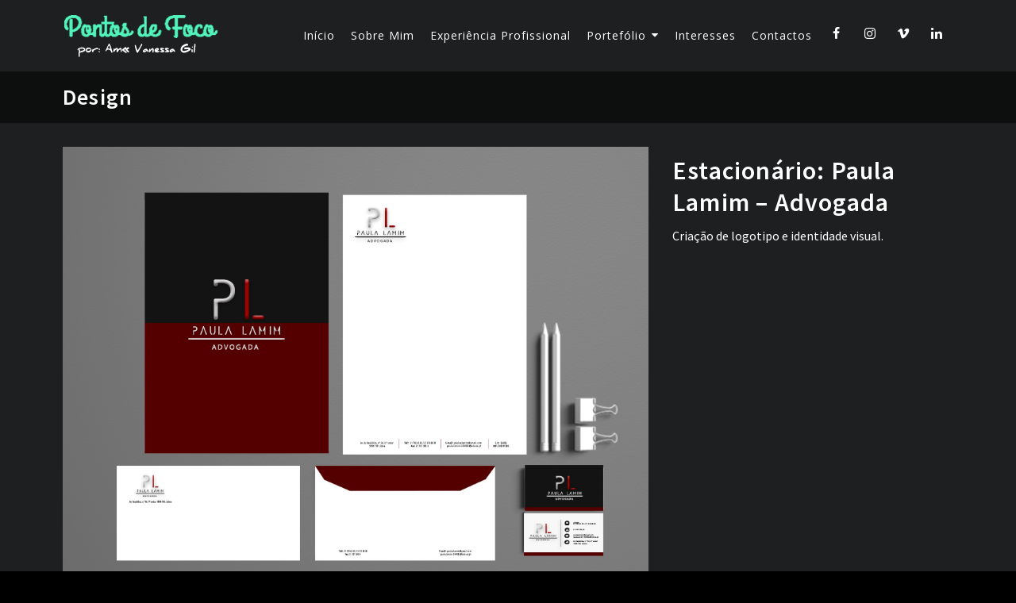

--- FILE ---
content_type: text/html; charset=UTF-8
request_url: https://www.pontosdefoco.pt/portfolio/estacionario-paula-lamim-advogada/
body_size: 12403
content:
<!DOCTYPE html>
<html class="no-js" lang="pt-PT" itemtype="https://schema.org/Blog" itemscope>
<head>
	<meta charset="UTF-8">
	<link rel="profile" href="https://gmpg.org/xfn/11">
	<meta name="viewport" content="width=device-width, initial-scale=1.0">
	<meta http-equiv="X-UA-Compatible" content="IE=edge">
	<script>(function(html){html.className = html.className.replace(/\bno-js\b/,'js')})(document.documentElement);</script>
<title>Estacionário: Paula Lamim – Advogada &#8211; Ponto de Foco</title>
<meta name='robots' content='max-image-preview:large' />
<link rel='dns-prefetch' href='//fonts.googleapis.com' />
<link rel="alternate" type="application/rss+xml" title="Ponto de Foco &raquo; Feed" href="https://www.pontosdefoco.pt/feed/" />
<link rel="alternate" type="application/rss+xml" title="Ponto de Foco &raquo; Feed de comentários" href="https://www.pontosdefoco.pt/comments/feed/" />
<link rel="alternate" type="application/rss+xml" title="Feed de comentários de Ponto de Foco &raquo; Estacionário: Paula Lamim – Advogada" href="https://www.pontosdefoco.pt/portfolio/estacionario-paula-lamim-advogada/feed/" />
<link rel="alternate" title="oEmbed (JSON)" type="application/json+oembed" href="https://www.pontosdefoco.pt/wp-json/oembed/1.0/embed?url=https%3A%2F%2Fwww.pontosdefoco.pt%2Fportfolio%2Festacionario-paula-lamim-advogada%2F" />
<link rel="alternate" title="oEmbed (XML)" type="text/xml+oembed" href="https://www.pontosdefoco.pt/wp-json/oembed/1.0/embed?url=https%3A%2F%2Fwww.pontosdefoco.pt%2Fportfolio%2Festacionario-paula-lamim-advogada%2F&#038;format=xml" />
<style id='wp-img-auto-sizes-contain-inline-css' type='text/css'>
img:is([sizes=auto i],[sizes^="auto," i]){contain-intrinsic-size:3000px 1500px}
/*# sourceURL=wp-img-auto-sizes-contain-inline-css */
</style>
<style id='wp-emoji-styles-inline-css' type='text/css'>

	img.wp-smiley, img.emoji {
		display: inline !important;
		border: none !important;
		box-shadow: none !important;
		height: 1em !important;
		width: 1em !important;
		margin: 0 0.07em !important;
		vertical-align: -0.1em !important;
		background: none !important;
		padding: 0 !important;
	}
/*# sourceURL=wp-emoji-styles-inline-css */
</style>
<style id='wp-block-library-inline-css' type='text/css'>
:root{--wp-block-synced-color:#7a00df;--wp-block-synced-color--rgb:122,0,223;--wp-bound-block-color:var(--wp-block-synced-color);--wp-editor-canvas-background:#ddd;--wp-admin-theme-color:#007cba;--wp-admin-theme-color--rgb:0,124,186;--wp-admin-theme-color-darker-10:#006ba1;--wp-admin-theme-color-darker-10--rgb:0,107,160.5;--wp-admin-theme-color-darker-20:#005a87;--wp-admin-theme-color-darker-20--rgb:0,90,135;--wp-admin-border-width-focus:2px}@media (min-resolution:192dpi){:root{--wp-admin-border-width-focus:1.5px}}.wp-element-button{cursor:pointer}:root .has-very-light-gray-background-color{background-color:#eee}:root .has-very-dark-gray-background-color{background-color:#313131}:root .has-very-light-gray-color{color:#eee}:root .has-very-dark-gray-color{color:#313131}:root .has-vivid-green-cyan-to-vivid-cyan-blue-gradient-background{background:linear-gradient(135deg,#00d084,#0693e3)}:root .has-purple-crush-gradient-background{background:linear-gradient(135deg,#34e2e4,#4721fb 50%,#ab1dfe)}:root .has-hazy-dawn-gradient-background{background:linear-gradient(135deg,#faaca8,#dad0ec)}:root .has-subdued-olive-gradient-background{background:linear-gradient(135deg,#fafae1,#67a671)}:root .has-atomic-cream-gradient-background{background:linear-gradient(135deg,#fdd79a,#004a59)}:root .has-nightshade-gradient-background{background:linear-gradient(135deg,#330968,#31cdcf)}:root .has-midnight-gradient-background{background:linear-gradient(135deg,#020381,#2874fc)}:root{--wp--preset--font-size--normal:16px;--wp--preset--font-size--huge:42px}.has-regular-font-size{font-size:1em}.has-larger-font-size{font-size:2.625em}.has-normal-font-size{font-size:var(--wp--preset--font-size--normal)}.has-huge-font-size{font-size:var(--wp--preset--font-size--huge)}.has-text-align-center{text-align:center}.has-text-align-left{text-align:left}.has-text-align-right{text-align:right}.has-fit-text{white-space:nowrap!important}#end-resizable-editor-section{display:none}.aligncenter{clear:both}.items-justified-left{justify-content:flex-start}.items-justified-center{justify-content:center}.items-justified-right{justify-content:flex-end}.items-justified-space-between{justify-content:space-between}.screen-reader-text{border:0;clip-path:inset(50%);height:1px;margin:-1px;overflow:hidden;padding:0;position:absolute;width:1px;word-wrap:normal!important}.screen-reader-text:focus{background-color:#ddd;clip-path:none;color:#444;display:block;font-size:1em;height:auto;left:5px;line-height:normal;padding:15px 23px 14px;text-decoration:none;top:5px;width:auto;z-index:100000}html :where(.has-border-color){border-style:solid}html :where([style*=border-top-color]){border-top-style:solid}html :where([style*=border-right-color]){border-right-style:solid}html :where([style*=border-bottom-color]){border-bottom-style:solid}html :where([style*=border-left-color]){border-left-style:solid}html :where([style*=border-width]){border-style:solid}html :where([style*=border-top-width]){border-top-style:solid}html :where([style*=border-right-width]){border-right-style:solid}html :where([style*=border-bottom-width]){border-bottom-style:solid}html :where([style*=border-left-width]){border-left-style:solid}html :where(img[class*=wp-image-]){height:auto;max-width:100%}:where(figure){margin:0 0 1em}html :where(.is-position-sticky){--wp-admin--admin-bar--position-offset:var(--wp-admin--admin-bar--height,0px)}@media screen and (max-width:600px){html :where(.is-position-sticky){--wp-admin--admin-bar--position-offset:0px}}

/*# sourceURL=wp-block-library-inline-css */
</style><style id='global-styles-inline-css' type='text/css'>
:root{--wp--preset--aspect-ratio--square: 1;--wp--preset--aspect-ratio--4-3: 4/3;--wp--preset--aspect-ratio--3-4: 3/4;--wp--preset--aspect-ratio--3-2: 3/2;--wp--preset--aspect-ratio--2-3: 2/3;--wp--preset--aspect-ratio--16-9: 16/9;--wp--preset--aspect-ratio--9-16: 9/16;--wp--preset--color--black: #000;--wp--preset--color--cyan-bluish-gray: #abb8c3;--wp--preset--color--white: #fff;--wp--preset--color--pale-pink: #f78da7;--wp--preset--color--vivid-red: #cf2e2e;--wp--preset--color--luminous-vivid-orange: #ff6900;--wp--preset--color--luminous-vivid-amber: #fcb900;--wp--preset--color--light-green-cyan: #7bdcb5;--wp--preset--color--vivid-green-cyan: #00d084;--wp--preset--color--pale-cyan-blue: #8ed1fc;--wp--preset--color--vivid-cyan-blue: #0693e3;--wp--preset--color--vivid-purple: #9b51e0;--wp--preset--color--ascend-primary: #51f5bb;--wp--preset--color--ascend-primary-light: #65ffcf;--wp--preset--color--very-light-gray: #eee;--wp--preset--color--very-dark-gray: #444;--wp--preset--gradient--vivid-cyan-blue-to-vivid-purple: linear-gradient(135deg,rgb(6,147,227) 0%,rgb(155,81,224) 100%);--wp--preset--gradient--light-green-cyan-to-vivid-green-cyan: linear-gradient(135deg,rgb(122,220,180) 0%,rgb(0,208,130) 100%);--wp--preset--gradient--luminous-vivid-amber-to-luminous-vivid-orange: linear-gradient(135deg,rgb(252,185,0) 0%,rgb(255,105,0) 100%);--wp--preset--gradient--luminous-vivid-orange-to-vivid-red: linear-gradient(135deg,rgb(255,105,0) 0%,rgb(207,46,46) 100%);--wp--preset--gradient--very-light-gray-to-cyan-bluish-gray: linear-gradient(135deg,rgb(238,238,238) 0%,rgb(169,184,195) 100%);--wp--preset--gradient--cool-to-warm-spectrum: linear-gradient(135deg,rgb(74,234,220) 0%,rgb(151,120,209) 20%,rgb(207,42,186) 40%,rgb(238,44,130) 60%,rgb(251,105,98) 80%,rgb(254,248,76) 100%);--wp--preset--gradient--blush-light-purple: linear-gradient(135deg,rgb(255,206,236) 0%,rgb(152,150,240) 100%);--wp--preset--gradient--blush-bordeaux: linear-gradient(135deg,rgb(254,205,165) 0%,rgb(254,45,45) 50%,rgb(107,0,62) 100%);--wp--preset--gradient--luminous-dusk: linear-gradient(135deg,rgb(255,203,112) 0%,rgb(199,81,192) 50%,rgb(65,88,208) 100%);--wp--preset--gradient--pale-ocean: linear-gradient(135deg,rgb(255,245,203) 0%,rgb(182,227,212) 50%,rgb(51,167,181) 100%);--wp--preset--gradient--electric-grass: linear-gradient(135deg,rgb(202,248,128) 0%,rgb(113,206,126) 100%);--wp--preset--gradient--midnight: linear-gradient(135deg,rgb(2,3,129) 0%,rgb(40,116,252) 100%);--wp--preset--font-size--small: 13px;--wp--preset--font-size--medium: 20px;--wp--preset--font-size--large: 36px;--wp--preset--font-size--x-large: 42px;--wp--preset--spacing--20: 0.44rem;--wp--preset--spacing--30: 0.67rem;--wp--preset--spacing--40: 1rem;--wp--preset--spacing--50: 1.5rem;--wp--preset--spacing--60: 2.25rem;--wp--preset--spacing--70: 3.38rem;--wp--preset--spacing--80: 5.06rem;--wp--preset--shadow--natural: 6px 6px 9px rgba(0, 0, 0, 0.2);--wp--preset--shadow--deep: 12px 12px 50px rgba(0, 0, 0, 0.4);--wp--preset--shadow--sharp: 6px 6px 0px rgba(0, 0, 0, 0.2);--wp--preset--shadow--outlined: 6px 6px 0px -3px rgb(255, 255, 255), 6px 6px rgb(0, 0, 0);--wp--preset--shadow--crisp: 6px 6px 0px rgb(0, 0, 0);}:where(.is-layout-flex){gap: 0.5em;}:where(.is-layout-grid){gap: 0.5em;}body .is-layout-flex{display: flex;}.is-layout-flex{flex-wrap: wrap;align-items: center;}.is-layout-flex > :is(*, div){margin: 0;}body .is-layout-grid{display: grid;}.is-layout-grid > :is(*, div){margin: 0;}:where(.wp-block-columns.is-layout-flex){gap: 2em;}:where(.wp-block-columns.is-layout-grid){gap: 2em;}:where(.wp-block-post-template.is-layout-flex){gap: 1.25em;}:where(.wp-block-post-template.is-layout-grid){gap: 1.25em;}.has-black-color{color: var(--wp--preset--color--black) !important;}.has-cyan-bluish-gray-color{color: var(--wp--preset--color--cyan-bluish-gray) !important;}.has-white-color{color: var(--wp--preset--color--white) !important;}.has-pale-pink-color{color: var(--wp--preset--color--pale-pink) !important;}.has-vivid-red-color{color: var(--wp--preset--color--vivid-red) !important;}.has-luminous-vivid-orange-color{color: var(--wp--preset--color--luminous-vivid-orange) !important;}.has-luminous-vivid-amber-color{color: var(--wp--preset--color--luminous-vivid-amber) !important;}.has-light-green-cyan-color{color: var(--wp--preset--color--light-green-cyan) !important;}.has-vivid-green-cyan-color{color: var(--wp--preset--color--vivid-green-cyan) !important;}.has-pale-cyan-blue-color{color: var(--wp--preset--color--pale-cyan-blue) !important;}.has-vivid-cyan-blue-color{color: var(--wp--preset--color--vivid-cyan-blue) !important;}.has-vivid-purple-color{color: var(--wp--preset--color--vivid-purple) !important;}.has-black-background-color{background-color: var(--wp--preset--color--black) !important;}.has-cyan-bluish-gray-background-color{background-color: var(--wp--preset--color--cyan-bluish-gray) !important;}.has-white-background-color{background-color: var(--wp--preset--color--white) !important;}.has-pale-pink-background-color{background-color: var(--wp--preset--color--pale-pink) !important;}.has-vivid-red-background-color{background-color: var(--wp--preset--color--vivid-red) !important;}.has-luminous-vivid-orange-background-color{background-color: var(--wp--preset--color--luminous-vivid-orange) !important;}.has-luminous-vivid-amber-background-color{background-color: var(--wp--preset--color--luminous-vivid-amber) !important;}.has-light-green-cyan-background-color{background-color: var(--wp--preset--color--light-green-cyan) !important;}.has-vivid-green-cyan-background-color{background-color: var(--wp--preset--color--vivid-green-cyan) !important;}.has-pale-cyan-blue-background-color{background-color: var(--wp--preset--color--pale-cyan-blue) !important;}.has-vivid-cyan-blue-background-color{background-color: var(--wp--preset--color--vivid-cyan-blue) !important;}.has-vivid-purple-background-color{background-color: var(--wp--preset--color--vivid-purple) !important;}.has-black-border-color{border-color: var(--wp--preset--color--black) !important;}.has-cyan-bluish-gray-border-color{border-color: var(--wp--preset--color--cyan-bluish-gray) !important;}.has-white-border-color{border-color: var(--wp--preset--color--white) !important;}.has-pale-pink-border-color{border-color: var(--wp--preset--color--pale-pink) !important;}.has-vivid-red-border-color{border-color: var(--wp--preset--color--vivid-red) !important;}.has-luminous-vivid-orange-border-color{border-color: var(--wp--preset--color--luminous-vivid-orange) !important;}.has-luminous-vivid-amber-border-color{border-color: var(--wp--preset--color--luminous-vivid-amber) !important;}.has-light-green-cyan-border-color{border-color: var(--wp--preset--color--light-green-cyan) !important;}.has-vivid-green-cyan-border-color{border-color: var(--wp--preset--color--vivid-green-cyan) !important;}.has-pale-cyan-blue-border-color{border-color: var(--wp--preset--color--pale-cyan-blue) !important;}.has-vivid-cyan-blue-border-color{border-color: var(--wp--preset--color--vivid-cyan-blue) !important;}.has-vivid-purple-border-color{border-color: var(--wp--preset--color--vivid-purple) !important;}.has-vivid-cyan-blue-to-vivid-purple-gradient-background{background: var(--wp--preset--gradient--vivid-cyan-blue-to-vivid-purple) !important;}.has-light-green-cyan-to-vivid-green-cyan-gradient-background{background: var(--wp--preset--gradient--light-green-cyan-to-vivid-green-cyan) !important;}.has-luminous-vivid-amber-to-luminous-vivid-orange-gradient-background{background: var(--wp--preset--gradient--luminous-vivid-amber-to-luminous-vivid-orange) !important;}.has-luminous-vivid-orange-to-vivid-red-gradient-background{background: var(--wp--preset--gradient--luminous-vivid-orange-to-vivid-red) !important;}.has-very-light-gray-to-cyan-bluish-gray-gradient-background{background: var(--wp--preset--gradient--very-light-gray-to-cyan-bluish-gray) !important;}.has-cool-to-warm-spectrum-gradient-background{background: var(--wp--preset--gradient--cool-to-warm-spectrum) !important;}.has-blush-light-purple-gradient-background{background: var(--wp--preset--gradient--blush-light-purple) !important;}.has-blush-bordeaux-gradient-background{background: var(--wp--preset--gradient--blush-bordeaux) !important;}.has-luminous-dusk-gradient-background{background: var(--wp--preset--gradient--luminous-dusk) !important;}.has-pale-ocean-gradient-background{background: var(--wp--preset--gradient--pale-ocean) !important;}.has-electric-grass-gradient-background{background: var(--wp--preset--gradient--electric-grass) !important;}.has-midnight-gradient-background{background: var(--wp--preset--gradient--midnight) !important;}.has-small-font-size{font-size: var(--wp--preset--font-size--small) !important;}.has-medium-font-size{font-size: var(--wp--preset--font-size--medium) !important;}.has-large-font-size{font-size: var(--wp--preset--font-size--large) !important;}.has-x-large-font-size{font-size: var(--wp--preset--font-size--x-large) !important;}
/*# sourceURL=global-styles-inline-css */
</style>

<style id='classic-theme-styles-inline-css' type='text/css'>
/*! This file is auto-generated */
.wp-block-button__link{color:#fff;background-color:#32373c;border-radius:9999px;box-shadow:none;text-decoration:none;padding:calc(.667em + 2px) calc(1.333em + 2px);font-size:1.125em}.wp-block-file__button{background:#32373c;color:#fff;text-decoration:none}
/*# sourceURL=/wp-includes/css/classic-themes.min.css */
</style>
<link rel='stylesheet' id='ascend_main-css' href='https://www.pontosdefoco.pt/wp-content/themes/ascend/assets/css/ascend.css?ver=1.4.17' type='text/css' media='all' />
<link rel='stylesheet' id='redux-google-fonts-ascend-css' href='https://fonts.googleapis.com/css?family=Source+Sans+Pro%3A200%2C300%2C400%2C600%2C700%2C900%2C200italic%2C300italic%2C400italic%2C600italic%2C700italic%2C900italic%7COpen+Sans%3A400&#038;subset=latin&#038;ver=6.9' type='text/css' media='all' />
<script type="text/javascript" src="https://www.pontosdefoco.pt/wp-includes/js/jquery/jquery.min.js?ver=3.7.1" id="jquery-core-js"></script>
<script type="text/javascript" src="https://www.pontosdefoco.pt/wp-includes/js/jquery/jquery-migrate.min.js?ver=3.4.1" id="jquery-migrate-js"></script>
<link rel="https://api.w.org/" href="https://www.pontosdefoco.pt/wp-json/" /><link rel="alternate" title="JSON" type="application/json" href="https://www.pontosdefoco.pt/wp-json/wp/v2/portfolio/355" /><link rel="EditURI" type="application/rsd+xml" title="RSD" href="https://www.pontosdefoco.pt/xmlrpc.php?rsd" />
<meta name="generator" content="WordPress 6.9" />
<link rel="canonical" href="https://www.pontosdefoco.pt/portfolio/estacionario-paula-lamim-advogada/" />
<link rel='shortlink' href='https://www.pontosdefoco.pt/?p=355' />
<script type="text/javascript">var light_error = "Não foi possível carregar a imagem.", light_of = "%curr% de %total%";</script><style type="text/css" id="kt-custom-css">a, .primary-color, .postlist article .entry-content a.more-link:hover,.widget_price_filter .price_slider_amount .button, .product .product_meta a:hover, .star-rating, .above-footer-widgets a:not(.button):hover, .sidebar a:not(.button):hover, .footerclass a:hover, .posttags a:hover, .tagcloud a:hover, .kt_bc_nomargin #kadbreadcrumbs a:hover, #kadbreadcrumbs a:hover, .wp-pagenavi a:hover, .woocommerce-pagination ul.page-numbers li a:hover, .woocommerce-pagination ul.page-numbers li span:hover, .has-ascend-primary-color {color:#51f5bb;} .comment-content a:not(.button):hover, .entry-content p a:not(.button):not(.select2-choice):not([data-rel="lightbox"]):hover, .kt_product_toggle_outer .toggle_grid:hover, .kt_product_toggle_outer .toggle_list:hover, .kt_product_toggle_outer .toggle_grid.toggle_active, .kt_product_toggle_outer .toggle_list.toggle_active, .product .product_meta a, .product .woocommerce-tabs .wc-tabs > li.active > a, .product .woocommerce-tabs .wc-tabs > li.active > a:hover, .product .woocommerce-tabs .wc-tabs > li.active > a:focus, #payment ul.wc_payment_methods li.wc_payment_method input[type=radio]:first-child:checked+label, .kt-woo-account-nav .woocommerce-MyAccount-navigation ul li.is-active a, a.added_to_cart, .widget_pages ul li.kt-drop-toggle > .kt-toggle-sub, .widget_categories ul li.kt-drop-toggle > .kt-toggle-sub, .widget_product_categories ul li.kt-drop-toggle > .kt-toggle-sub, .widget_recent_entries ul li a:hover ~ .kt-toggle-sub, .widget_recent_comments ul li a:hover ~ .kt-toggle-sub, .widget_archive ul li a:hover ~ .kt-toggle-sub, .widget_pages ul li a:hover ~ .kt-toggle-sub, .widget_categories ul li a:hover ~ .kt-toggle-sub, .widget_meta ul li a:hover ~ .kt-toggle-sub, .widget_product_categories ul li a:hover ~ .kt-toggle-sub,.kt-tabs.kt-tabs-style2 > li > a:hover, .kt-tabs > li.active > a, .kt-tabs > li.active > a:hover, .kt-tabs > li.active > a:focus, .kt_bc_nomargin #kadbreadcrumbs a:hover, #kadbreadcrumbs a:hover, .footerclass .menu li a:hover, .widget_recent_entries ul li a:hover, .posttags a:hover, .tagcloud a:hover,.widget_recent_comments ul li a:hover, .widget_archive ul li a:hover, .widget_pages ul li a:hover, .widget_categories ul li a:hover, .widget_meta ul li a:hover, .widget_product_categories ul li a:hover, .box-icon-item .icon-container .icon-left-highlight,.box-icon-item .icon-container .icon-right-highlight, .widget_pages ul li.current-cat > a, .widget_categories ul li.current-cat > a, .widget_product_categories ul li.current-cat > a, #payment ul.wc_payment_methods li.wc_payment_method input[type=radio]:first-child:checked + label:before, .wp-pagenavi .current, .wp-pagenavi a:hover, .kt-mobile-header-toggle .header-underscore-icon [class*=kt-icon-], .woocommerce-pagination ul.page-numbers li a.current, .woocommerce-pagination ul.page-numbers li span.current, .woocommerce-pagination ul.page-numbers li a:hover, .woocommerce-pagination ul.page-numbers li span:hover, .widget_layered_nav ul li.chosen a, .widget_layered_nav_filters ul li a, .widget_rating_filter ul li.chosen a, .variations .kad_radio_variations label.selectedValue, .variations .kad_radio_variations label:hover{border-color:#51f5bb;} .kt-header-extras span.kt-cart-total, .btn, .button, .submit, button, input[type="submit"], .portfolio-loop-image-container .portfolio-hover-item .portfolio-overlay-color, .kt_product_toggle_outer .toggle_grid.toggle_active, .kt_product_toggle_outer .toggle_list.toggle_active, .product .woocommerce-tabs .wc-tabs > li.active > a, .product .woocommerce-tabs .wc-tabs > li.active > a:hover, .product .woocommerce-tabs .wc-tabs > li.active > a:focus, .product .woocommerce-tabs .wc-tabs:before, .woocommerce-error, .woocommerce-info, .woocommerce-message, .woocommerce-noreviews, p.no-comments, .widget_pages ul li ul li.current-cat > a:before, .widget_categories ul li ul li.current-cat > a:before, .widget_product_categories ul li ul li.current-cat > a:before, .widget_pages ul li ul li a:hover:before, .widget_categories ul li ul li a:hover:before, .widget_product_categories ul li ul li a:hover:before, .kadence_recent_posts a.posts_widget_readmore:hover:before, .kt-accordion > .panel h5:after, .kt-tabs:before, .image_menu_overlay, .kadence_social_widget a:hover, .kt-tabs > li.active > a, .kt-tabs > li.active > a:hover, .kt-tabs > li.active > a:focus, .widget_pages ul li.current-cat > .count, .widget_categories ul li.current-cat > .count, .widget_product_categories ul li.current-cat > .count, .widget_recent_entries ul li a:hover ~ .count, .widget_recent_comments ul li a:hover ~ .count, .widget_archive ul li a:hover ~ .count, .widget_pages ul li a:hover ~ .count, .widget_categories ul li a:hover ~ .count, .widget_meta ul li a:hover ~ .count, .widget_product_categories ul li a:hover ~ .count, #payment ul.wc_payment_methods li.wc_payment_method input[type=radio]:first-child:checked + label:before, .select2-results .select2-highlighted, .wp-pagenavi .current, .kt-header-extras span.kt-cart-total, .kt-mobile-header-toggle span.kt-cart-total, .woocommerce-pagination ul.page-numbers li a.current, .woocommerce-pagination ul.page-numbers li span.current,.widget_price_filter .ui-slider .ui-slider-handle, .widget_layered_nav ul li.chosen span.count, .widget_layered_nav_filters ul li span.count, .variations .kad_radio_variations label.selectedValue, .box-icon-item .menu-icon-read-more .read-more-highlight, p.demo_store, .has-ascend-primary-background-color {background:#51f5bb;}@media (max-width: 767px){.filter-set li a.selected {background:#51f5bb;}} .has-ascend-primary-light-color {color:#65ffcf} .has-ascend-primary-light-background-color{ background-color: #65ffcf}.kad-header-height {height:90px;}.kad-topbar-height {min-height:36px;}.kad-mobile-header-height {height:68px;}.headerclass, .mobile-headerclass, .kad-fixed-vertical-background-area{background: rgba(29, 31, 33, 1);}.titleclass .entry-title{font-size:28px;}@media (max-width: 768px) {.titleclass .entry-title{font-size:20px;}}.titleclass .subtitle{font-size:40px;}@media (max-width: 768px) {.titleclass .subtitle{font-size:20px;}}.titleclass .page-header  {height:65px;}@media (max-width: 768px) {.titleclass .page-header {height:40px;}}.product_item .product_archive_title {min-height:20px;}.second-navclass .sf-menu>li:after {background:#fff;}.pop-modal-body .kt-woo-account-nav .kad-customer-name h5, .pop-modal-body .kt-woo-account-nav a, .pop-modal-body ul.product_list_widget li a:not(.remove), .pop-modal-body ul.product_list_widget {color:#fff;} .kt-mobile-menu form.search-form input[type="search"]::-webkit-input-placeholder {color:#fff;}.kt-mobile-menu form.search-form input[type="search"]:-ms-input-placeholder {color:#fff;}.kt-mobile-menu form.search-form input[type="search"]::-moz-placeholder {color:#fff;}.kt-header-extras .kadence_social_widget a, .mobile-header-container .kt-mobile-header-toggle button {color:#ffffff;} button.mobile-navigation-toggle .kt-mnt span {background:#ffffff;} .kt-header-extras .kadence_social_widget a:hover{color:#fff;}.page-header {text-align:left;}.kt-header-extras #kad-head-cart-popup ul a:not(.remove), .kt-header-extras #kad-head-cart-popup .woocommerce-mini-cart__empty-message, .kt-header-extras #kad-head-cart-popup ul .quantity, .kt-header-extras #kad-head-cart-popup ul li.empty, .kad-header-menu-inner .kt-header-extras .kt-woo-account-nav h5, .kad-relative-vertical-content .kt-header-extras .kt-woo-account-nav h5 {color:#ffffff;}.kt-header-extras .kadence_social_widget a {border-color: rgba(255,255,255,.2);}.sf-menu.sf-menu-normal>li.kt-lgmenu>ul>li>a:before, .sf-menu.sf-vertical>li.kt-lgmenu>ul>li>a:before {background: rgba(255,255,255,.1);}body.trans-header div:not(.is-sticky) > .headerclass-outer div:not(.is-sticky) > .kad-header-topbar-primary-outer div:not(.is-sticky) > .headerclass .ascend-trans-logo {display: block;}body.trans-header div:not(.is-sticky) > .headerclass-outer div:not(.is-sticky) > .kad-header-topbar-primary-outer div:not(.is-sticky) > .headerclass .ascend-logo,body.trans-header div:not(.is-sticky) > .headerclass-outer div:not(.is-sticky) > .kad-header-topbar-primary-outer div:not(.is-sticky) > .headerclass .ascend-mobile-logo{display: none;}.titleclass .subtitle {text-transform:uppercase;}.kt-post-author {display:none;}.home-product-carousel.home-margin.home-padding {
    padding-top: 60px;
}

body.siteorigin-panels:not(.single-product):not(.woocommerce-checkout):not(.single-post):not(.home) #content {
    padding-top: 30px;
    padding-bottom: 30px;
}

body.trans-header #kad-header-menu, body.trans-header #kad-mobile-banner {
    background-color: #0b0c0c59;
}

.comment-content a:not(.button), .entry-content p a:not(.button):not(.select2-choice):not([data-rel=lightbox]) {
    border-bottom: 0px solid #eee;
}

.kt-slickslider .slick-next, .kt-slickslider .slick-prev, .kt-slickslider-thumbs .slick-next, .kt-slickslider-thumbs .slick-prev {
    background: rgb(0 0 0 / 0%);
}

.blockquote, blockquote {
    border-left: 3px solid #aaa;
    font-size: 20px;
    line-height: 22px;
    padding: 10px 0 10px 15px;
    font-style: italic;
}

button.mobile-navigation-toggle .kt-mnt span {
    background: #c1c1c1;
    height: 3px;
}

.home #content {
    padding-top: 10px;
    padding-bottom: 0px;
    margin-bottom: -10px;
}

.home-portfolio-carousel, .home_blog {
  margin: 0 -0.4% 0 -0.5%;
}

.kt-header-extras .kadence_social_widget a {
    border: none;
}

.sf-menu>li>a {
    text-transform: none;
}

.wp-pagenavi a, .wp-pagenavi span {
    padding: 4px 10px;
    font-size: 14px;
    margin: 2px;
    border: solid 1px #4c4c4c;
}

.kt-icon-chevron-right:before,  .kt-icon-chevron-left:before{
    font-size: 14px;
}

.page .kadence_social_widget a {
     border: none;
color: #c7c7c7;
}

.footerclass .kadence_social_widget a {
    border: none;
}

.footerclass .menu li a {
    padding: 5px 0px 0;
    text-transform: none;
    line-height: 14px;
    border-bottom: 0px solid rgba(255,255,255,.3);
}

.footerbase p {
    display: none;
}

.footercredits {
    padding-top: 0px;
    padding-bottom: 0px;
}

.footerclass .kadence_social_widget {
    margin-left: -10px;
}

.portfolio-loop-image-container .portfolio-hover-item .portfolio-overlay-border {
    display: none;
}

.above-footer-widgets .widget-title:before, .footer-widget-title:before, .kt-title:before, .sidebar .widget-title:before {
    height: 0px;
}

.image_menu_item_link .image_menu_message {
    border: 0px solid rgba(255,255,255,.8);
}

.image_menu_item_link .image_menu_message h4 {
    text-transform: none;
    font-size: 20px;
    font-weight: 700;
    margin-bottom: 20px;
    line-height: 1;
}

.portfolio-loop-image-container .portfolio-hover-item .portfolio-hover-item-inner .portfolio-loop-title {
    text-transform: none;
}

.image_menu_item_link .image_menu-bg-item, .image_menu_item_link img {
    opacity: 0.5;
}

.above-footer-widgets a:not(.button), .sidebar a:not(.button) {
    color: #efefef;
}

.rowtight [class*=" col-"], .rowtight [class^=col-] {
    padding-right: 3px;
    padding-left: 3px;
}

.portfolio_item {
    margin-bottom: 6px;
}

.wp-pagenavi .page-numbers {
   background-color: #1c1c1c;
}

.wp-pagenavi nav.navigation.pagination {
    text-align: left;
}

.wp-pagenavi a i {
    vertical-align: middle;
    font-size: 14px;
    line-height: 14px;
    width: 16px;
    margin-left: 0px;
    margin-right: -10px;
}

.kt_postlink_meta {
    display: none;
}

.single .entry-title {
font-size: 32px;
}

.portfolio-poststyle-content {
    padding: 0 10px 15px;
    border-bottom: 1px solid #383838;
    border-left: 1px solid #383838;
    border-right: 1px solid #383838;
}

.portfolio-poststyle-content .portfolio-loop-title {
    font-size: 18px;
    font-weight: 700;
    letter-spacing: -.5px;
    text-transform: none;
    color: #cbcbcb;
    margin: 0;
    padding: 5px 0 0 0;
}

.portfolio-poststyle-content .portfolio-loop-types {
    font-size: 10px;
    color: #cbcbcb;
}

.page-template-template-portfolio-grid .p-outer-poststyle .p_item, .tax-portfolio-type .p-outer-poststyle .p_item {
  padding-left: 5px;
    padding-right: 5px;
}

.page-template-template-portfolio-grid .p-outer-poststyle .p_item .portfolio_item, .tax-portfolio-type .p-outer-poststyle .p_item .portfolio_item{
    margin-bottom: 10px;
}

.page-template-template-portfolio-grid .p-outer-poststyle .p_item .portfolio_item:hover {
    background-color: #383838;
}

.blog_item.grid_item .post-grid-footer-meta {
    border-top: 1px solid #363636;
}

.blog_item.grid_item .post-grid-footer-meta .author, .blog_item.grid_item .post-grid-footer-meta .postcommentscount {
    display: none;
}

.panel-grid-cell .widget-title {
    margin-bottom: 30px;
}

.single-post .post-top-meta {
   margin-bottom: 20px;
}

.page-template-template-portfolio-grid .panel-grid-cell .so-widget-sow-image .widget-title a {
    color: white;
}

.page-template-template-portfolio-grid .panel-grid-cell .so-widget-sow-image .widget-title {
    background-color: #4c4c4c;
    padding: 0 10px;
    margin-bottom: 0;
}

.page-template-template-portfolio-grid .panel-grid-cell .so-widget-sow-image {
    border: 2px solid #4c4c4c;
    margin-bottom: 30px;
    transition: 0.5s;
}

.page-template-template-portfolio-grid .panel-grid-cell .so-widget-sow-image:hover  {
    border: 2px solid #8d8d8d;
}

</style><style type="text/css" id="custom-background-css">
body.custom-background { background-color: #000000; }
</style>
	<link rel="icon" href="https://www.pontosdefoco.pt/wp-content/uploads/2022/02/favicon.png" sizes="32x32" />
<link rel="icon" href="https://www.pontosdefoco.pt/wp-content/uploads/2022/02/favicon.png" sizes="192x192" />
<link rel="apple-touch-icon" href="https://www.pontosdefoco.pt/wp-content/uploads/2022/02/favicon.png" />
<meta name="msapplication-TileImage" content="https://www.pontosdefoco.pt/wp-content/uploads/2022/02/favicon.png" />
<style type="text/css" title="dynamic-css" class="options-output">.topbarclass{font-size:12px;}body.trans-header div:not(.is-sticky) > .headerclass-outer div:not(.is-sticky) > .kad-header-topbar-primary-outer div:not(.is-sticky) > .headerclass #logo a.brand, body.trans-header div:not(.is-sticky) > .mobile-headerclass .kad-site-tagline, body.trans-header div:not(.is-sticky) > .mobile-headerclass #mobile-logo a, body.trans-header div:not(.is-sticky) > .mobile-headerclass #mobile-logo .kad-mobile-site-title{color:#ffffff;}.titleclass{background-color:#0d0f0f;}.titleclass h1{color:#ffffff;}.titleclass .subtitle{color:#ffffff;}.home .titleclass .entry-title{color:#ffffff;}.home .titleclass .subtitle{color:#ffffff;}.product_item .product_archive_title{font-family:"Source Sans Pro";text-transform:uppercase;line-height:20px;letter-spacing:2px;font-weight:600;font-style:normal;color:#444444;font-size:15px;}.footerclass a, .footerclass, .footerclass h4, .footerclass h3, .footerclass h5{color:#bbbec1;}.footerclass a:hover{color:#51f5bb;}.footerclass .menu li a:hover{border-color:#51f5bb;}.contentclass, .above-footer-widgets .widget-title span, .footer-widget-title span, .kt-title span, .sidebar .widget-title span{background-color:#1d1f21;}.footerclass, .footerclass .footer-widget-title span, body.body-style-bubbled .footerclass .footer-widget-title span{background-color:#0b0c0c;}.footerbase{background-color:#0b0c0c;}h1, .h1class{font-family:"Source Sans Pro";line-height:40px;letter-spacing:1.2px;font-weight:600;font-style:normal;color:#ffffff;font-size:40px;}h2, .h2class{font-family:"Source Sans Pro";line-height:40px;letter-spacing:1.2px;font-weight:400;font-style:normal;color:#ffffff;font-size:36px;}h3{font-family:"Source Sans Pro";line-height:40px;letter-spacing:1.2px;font-weight:400;font-style:normal;color:#51f5bb;font-size:22px;}h4{font-family:"Source Sans Pro";line-height:40px;letter-spacing:1.2px;font-weight:400;font-style:normal;color:#ffffff;font-size:18px;}h5{font-family:"Source Sans Pro";line-height:24px;letter-spacing:1.2px;font-weight:normal;font-style:normal;color:#51f5bb;font-size:18px;}.titleclass .subtitle{font-family:"Source Sans Pro";letter-spacing:1.2px;font-weight:400;font-style:normal;}body{font-family:"Source Sans Pro";line-height:24px;letter-spacing:0px;font-weight:400;font-style:normal;color:#ffffff;font-size:16px;}.nav-main ul.sf-menu > li > a, .kad-header-menu-inner .kt-header-extras ul.sf-menu > li > a, .kad-header-menu-inner .kt-header-extras .kt-extras-label [class*="kt-icon-"], .kt-header-extras .sf-vertical > li > a{font-family:"Open Sans";line-height:24px;letter-spacing:1px;font-weight:400;font-style:normal;color:#ffffff;font-size:14px;}.nav-main ul.sf-menu > li > a:hover, .nav-main ul.sf-menu > li.sfHover > a, .nav-main ul.sf-menu > li.current-menu-item > a, .kt-header-extras .sf-vertical > li > a:hover{color:#51f5bb;}.second-navclass{background-color:#f26224;}.second-navclass .sf-menu > li > a{font-family:"Source Sans Pro";line-height:24px;letter-spacing:.2px;font-weight:400;font-style:normal;color:#fff;font-size:18px;}.nav-main ul.sf-menu ul a, .second-navclass ul.sf-menu ul a,  .kad-header-menu-inner .kt-header-extras ul.sf-menu ul, .kad-relative-vertical-content .kt-header-extras ul.sf-menu ul,.second-navclass .sf-menu > li.kt-lgmenu > ul, .nav-main .sf-menu > li.kt-lgmenu > ul{background:#444444;}.nav-main ul.sf-menu ul, .second-navclass ul.sf-menu ul,  .kad-header-menu-inner .kt-header-extras ul.sf-menu ul,.kad-relative-vertical-content .kt-header-extras ul.sf-menu ul, .kad-relative-vertical-content .nav-main .sf-vertical ul{border-color:#565656;}.nav-main .sf-menu.sf-menu-normal > li > ul:before, .second-navclass .sf-menu.sf-menu-normal > li > ul:before,  .kad-header-menu-inner .kt-header-extras ul.sf-menu > li > ul:before {border-bottom-color:#565656;}.nav-main ul.sf-menu ul a, .second-navclass ul.sf-menu ul a, .kad-header-menu-inner .kt-header-extras .kt-woo-account-nav a, .kad-relative-vertical-content .kt-header-extras .kt-woo-account-nav a{line-height:18px;letter-spacing:.2px;color:#ffffff;font-size:14px;}.nav-main ul.sf-menu ul a:hover, .nav-main ul.sf-menu > li:not(.kt-lgmenu) ul li.sfHover > a, .nav-main ul.sf-menu ul li.current-menu-item > a, .second-navclass ul.sf-menu ul a:hover, .second-navclass ul.sf-menu li:not(.kt-lgmenu) ul li.sfHover > a, .second-navclass ul.sf-menu ul li.current-menu-item > a, .kad-header-menu-inner .kt-header-extras .kt-woo-account-nav a:hover, body.woocommerce-account .kad-header-menu-inner .kt-header-extras .kt-woo-account-nav li.is-active a, .kad-relative-vertical-content  .kt-header-extras .kt-woo-account-nav a:hover, body.woocommerce-account .kad-relative-vertical-content  .kt-header-extras .kt-woo-account-nav li.is-active a{color:#51f5bb;}.nav-main ul.sf-menu ul a:hover, .nav-main ul.sf-menu > li:not(.kt-lgmenu) ul li.sfHover > a, .nav-main ul.sf-menu ul li.current-menu-item > a, .second-navclass ul.sf-menu ul a:hover, .second-navclass ul.sf-menu > li:not(.kt-lgmenu) ul li.sfHover > a, .second-navclass ul.sf-menu ul li.current-menu-item > a, .kad-header-menu-inner .kt-header-extras .kt-woo-account-nav a:hover, body.woocommerce-account .kad-header-menu-inner .kt-header-extras .kt-woo-account-nav li.is-active a, .kad-relative-vertical-content  .kt-header-extras .kt-woo-account-nav a:hover, body.woocommerce-account .kad-relative-vertical-content  .kt-header-extras .kt-woo-account-nav li.is-active a{background:#000000;}.kad-mobile-nav li a, .kad-mobile-nav li,.kt-mobile-menu form.search-form input[type="search"].search-field, .kt-mobile-menu form.search-form .search-submit,.mfp-slide #kt-mobile-account, .mfp-slide #kt-mobile-cart{font-family:"Source Sans Pro";line-height:20px;letter-spacing:.2px;font-weight:400;font-style:normal;color:#fff;font-size:16px;}</style></head>
<body class="wp-singular portfolio-template-default single single-portfolio postid-355 custom-background wp-custom-logo wp-theme-ascend kad-header-position-above kt-showsub-indicator kt-width-large kt-width-xlarge kt-width-full body-style-normal none-trans-header">
		<div id="wrapper" class="container">
	<header id="kad-header-menu" class="headerclass-outer kt-header-position-above kt-header-layout-standard clearfix" data-sticky="header" data-reappear="300" data-shrink="1" data-start-height="90" data-shrink-height="70">
	<div class="outside-top-headerclass">
	<div class="kad-header-topbar-primary-outer">
 		<div class="outside-headerclass">
		<div class="kad-header-menu-outer headerclass">
		    <div class="kad-header-menu-inner container">
		    				        <div class="kad-header-flex kad-header-height">
			        	<div class="kad-left-header kt-header-flex-item">
			        		<div id="logo" class="logocase kad-header-height"><a class="brand logofont" href="https://www.pontosdefoco.pt"><img src="https://www.pontosdefoco.pt/wp-content/uploads/2022/02/logo.png" width="199" height="54" srcset="https://www.pontosdefoco.pt/wp-content/uploads/2022/02/logo.png 199w, https://www.pontosdefoco.pt/wp-content/uploads/2022/02/logo-128x34.png 128w, https://www.pontosdefoco.pt/wp-content/uploads/2022/02/logo-64x17.png 64w, https://www.pontosdefoco.pt/wp-content/uploads/2022/02/logo-100x27.png 100w, https://www.pontosdefoco.pt/wp-content/uploads/2022/02/logo-136x37.png 136w, https://www.pontosdefoco.pt/wp-content/uploads/2022/02/logo-190x52.png 190w" sizes="(max-width: 199px) 100vw, 199px" class="ascend-logo" style="max-height:54px" alt="Ponto de Foco"><img src="https://www.pontosdefoco.pt/wp-content/uploads/2022/02/logo.png" width="199" height="54" srcset="https://www.pontosdefoco.pt/wp-content/uploads/2022/02/logo.png 199w, https://www.pontosdefoco.pt/wp-content/uploads/2022/02/logo-128x34.png 128w, https://www.pontosdefoco.pt/wp-content/uploads/2022/02/logo-64x17.png 64w, https://www.pontosdefoco.pt/wp-content/uploads/2022/02/logo-100x27.png 100w, https://www.pontosdefoco.pt/wp-content/uploads/2022/02/logo-136x37.png 136w, https://www.pontosdefoco.pt/wp-content/uploads/2022/02/logo-190x52.png 190w" sizes="(max-width: 199px) 100vw, 199px" class="ascend-trans-logo" style="max-height:54px" alt="Ponto de Foco"></a></div>			           	</div> <!-- Close left header-->
			            <div class="kad-center-header kt-header-flex-item">
			            		        <nav class="nav-main clearfix">
	            <ul id="menu-menu-principal" class="sf-menu sf-menu-normal"><li class="menu-item menu-item-type-post_type menu-item-object-page menu-item-home menu-item-462"><a href="https://www.pontosdefoco.pt/">Início</a></li>
<li class="menu-item menu-item-type-post_type menu-item-object-page menu-item-465"><a href="https://www.pontosdefoco.pt/sobre-mim/">Sobre Mim</a></li>
<li class="menu-item menu-item-type-post_type menu-item-object-page menu-item-902"><a href="https://www.pontosdefoco.pt/trabalhos/">Experiência Profissional</a></li>
<li class="menu-item menu-item-type-post_type menu-item-object-page menu-item-has-children menu-item-464 sf-dropdown"><a href="https://www.pontosdefoco.pt/portefolio/">Portefólio</a>
<ul class="sub-menu sf-dropdown-menu dropdown">
	<li class="menu-item menu-item-type-taxonomy menu-item-object-portfolio-type menu-item-468"><a href="https://www.pontosdefoco.pt/portfolio-type/fotografia/">Fotografia</a></li>
	<li class="menu-item menu-item-type-taxonomy menu-item-object-portfolio-type current-portfolio-ancestor current-menu-parent current-portfolio-parent menu-item-467"><a href="https://www.pontosdefoco.pt/portfolio-type/design/">Design</a></li>
	<li class="menu-item menu-item-type-taxonomy menu-item-object-portfolio-type menu-item-470"><a href="https://www.pontosdefoco.pt/portfolio-type/video/">Vídeo</a></li>
	<li class="menu-item menu-item-type-taxonomy menu-item-object-portfolio-type menu-item-469"><a href="https://www.pontosdefoco.pt/portfolio-type/texto/">Texto</a></li>
</ul>
</li>
<li class="menu-item menu-item-type-post_type menu-item-object-page menu-item-479"><a href="https://www.pontosdefoco.pt/interesses/">Interesses</a></li>
<li class="menu-item menu-item-type-post_type menu-item-object-page menu-item-487"><a href="https://www.pontosdefoco.pt/contactos/">Contactos</a></li>
</ul>	        </nav>
        			            </div>  <!-- Close center header-->
			            <div class="kad-right-header kt-header-flex-item">
			            		<div class="kt-header-extras clearfix">
		<ul class="sf-menu sf-menu-normal ">
		 
							<li class="menu-widget-area-kt">
								<div id="widget_kadence_social-2" class="widget-1 widget-first kt-above-lg-widget-area widget_kadence_social"><div class="widget-inner"><div class="kadence_social_widget clearfix"><a href="https://www.facebook.com/anavanessagil" class="facebook_link" target="_blank" data-toggle="tooltip" data-placement="bottom" data-original-title="Facebook" aria-label="Facebook"><i class="kt-icon-facebook"></i></a><a href="https://www.instagram.com/anavanessagil/" class="instagram_link" target="_blank" data-toggle="tooltip" data-placement="bottom" data-original-title="Instagram" aria-label="Instagram"><i class="kt-icon-instagram"></i></a><a href="https://vimeo.com/anavanessagil" class="vimeo_link" target="_blank" data-toggle="tooltip" data-placement="bottom" data-original-title="Vimeo" aria-label="Vimeo"><i class="kt-icon-vimeo"></i></a><a href="https://pt.linkedin.com/in/ana-vanessa-gil-566ab354" class="linkedin_link" target="_blank" data-toggle="tooltip" data-placement="bottom" data-original-title="LinkedIn" aria-label="LinkedIn"><i class="kt-icon-linkedin"></i></a></div></div></div>							</li> 
		        				    </ul>
	</div>
    					    </div>  <!-- Close right header-->
			        </div>  <!-- Close container--> 
	        		   		</div> <!-- close header innner -->
		</div>
		</div>
	</div>
	</div>
    </header><div id="kad-mobile-banner" class="banner mobile-headerclass" data-mobile-header-sticky="0">
  <div class="container mobile-header-container kad-mobile-header-height">
        <div id="mobile-logo" class="logocase kad-mobile-header-height kad-mobile-logo-left"><a class="brand logofont" href="https://www.pontosdefoco.pt"><img src="https://www.pontosdefoco.pt/wp-content/uploads/2022/02/logo-190x52.png" width="190" height="52" srcset="https://www.pontosdefoco.pt/wp-content/uploads/2022/02/logo-190x52.png 190w, https://www.pontosdefoco.pt/wp-content/uploads/2022/02/logo-128x34.png 128w, https://www.pontosdefoco.pt/wp-content/uploads/2022/02/logo-64x17.png 64w, https://www.pontosdefoco.pt/wp-content/uploads/2022/02/logo-100x27.png 100w, https://www.pontosdefoco.pt/wp-content/uploads/2022/02/logo-136x37.png 136w, https://www.pontosdefoco.pt/wp-content/uploads/2022/02/logo.png 199w" sizes="(max-width: 190px) 100vw, 190px" class="ascend-mobile-logo" alt="Ponto de Foco" ></a></div>        	<div class="kad-mobile-menu-flex-item kad-mobile-header-height kt-mobile-header-toggle kad-mobile-menu-right">
             	<button class="mobile-navigation-toggle kt-sldr-pop-modal" rel="nofollow" data-mfp-src="#kt-mobile-menu" data-pop-sldr-direction="right" data-pop-sldr-class="sldr-menu-animi">
             		<span class="kt-mnt">
	                	<span></span>
						<span></span>
						<span></span>
					</span>
              	</button>
            </div>
   	    </div> <!-- Close Container -->
</div>
	<div id="inner-wrap" class="wrap clearfix contentclass hfeed" role="document">
		<div id="pageheader" class="titleclass post-header-area kt_bc_not_active">
	<div class="header-color-overlay"></div>
			<div class="container">
			<div class="page-header">
				<div class="page-header-inner">
					<h1 class="post_head_title top-contain-title entry-title" data-max-size="28" data-min-size="20">Design </h1>				</div>
			</div>
		</div><!--container-->
			</div><!--titleclass-->

		<div id="content" class="container clearfix">
    		<div class="row single-portfolio">
    			<div class="main col-md-12 kt-nosidebar clearfix" id="ktmain" role="main">
			    			<article class="postclass post-355 portfolio type-portfolio status-publish has-post-thumbnail hentry portfolio-type-design">
  			<div class="row">
  				<div class="col-md-8 portfolio-project">
      				            <div class="imghoverclass postfeat post-single-img" itemprop="image" itemscope itemtype="https://schema.org/ImageObject">
                <a href="https://www.pontosdefoco.pt/wp-content/uploads/2022/02/Estacionario_Paula.jpg" data-rel="lightbox">
                    <img src="https://www.pontosdefoco.pt/wp-content/uploads/2022/02/Estacionario_Paula.jpg" itemprop="contentUrl" alt="" width="1000" height="750" srcset="https://www.pontosdefoco.pt/wp-content/uploads/2022/02/Estacionario_Paula.jpg 1000w, https://www.pontosdefoco.pt/wp-content/uploads/2022/02/Estacionario_Paula-300x225.jpg 300w, https://www.pontosdefoco.pt/wp-content/uploads/2022/02/Estacionario_Paula-768x576.jpg 768w, https://www.pontosdefoco.pt/wp-content/uploads/2022/02/Estacionario_Paula-600x450.jpg 600w" sizes="(max-width: 1000px) 100vw, 1000px" />
                    <meta itemprop="url" content="https://www.pontosdefoco.pt/wp-content/uploads/2022/02/Estacionario_Paula.jpg">
                    <meta itemprop="width" content="1000px">
                    <meta itemprop="height" content="750px">
                </a>
            </div>
          				</div>
  				<div class="col-md-4 portfolio-content">
  					<div class="portfolio-content-inner">
						<header>
					  					      					<h1 class="entry-title">Estacionário: Paula Lamim – Advogada</h1>
													</header>
						<div class="entry-content">
			  				<p>Criação de logotipo e identidade visual.</p>
						</div>
					</div>
				</div>
			</div>
			<footer class="single-footer">
		      	<div class="post-footer-section"><div class="kad-post-navigation portfolio-nav clearfix"><div class="alignleft kad-previous-link"><a href="https://www.pontosdefoco.pt/portfolio/no-mundo-da-aviacao/"><span class="kt_postlink_meta kt_color_gray">Previous Project</span><span class="kt_postlink_title">No Mundo da Aviação</span></a></div><div class="alignright kad-next-link"><a href="https://www.pontosdefoco.pt/portfolio/btl_2017/"><span class="kt_postlink_meta kt_color_gray">Next Project</span><span class="kt_postlink_title">BTL_2017</span></a></div></div> <!-- end navigation --></div>		    </footer>
  		</article>
						</div><!-- /.main-->

				    		</div><!-- /.row-->
    	</div><!-- /#content -->
    				</div><!-- /.wrap -->
			<footer id="containerfooter" class="footerclass">
  <div class="container">
  	<div class="row">
  		 
					<div class="col-md-3 col-sm-6 footercol1">
					<div class="widget-1 widget-first footer-widget widget"><aside id="text-2" class="widget_text">			<div class="textwidget"><p><img loading="lazy" decoding="async" style="margin-top:-10px" src="https://www.pontosdefoco.pt/wp-content/uploads/2022/02/logo_white.png" alt="" width="199" height="54" class="alignnone size-full wp-image-442" /></p>
</div>
		</aside></div>					</div> 
            					 
					<div class="col-md-3 col-sm-6 footercol2">
					<div class="widget-1 widget-first footer-widget widget"><aside id="text-4" class="widget_text">			<div class="textwidget"></div>
		</aside></div>					</div> 
		        		         
					<div class="col-md-3 col-sm-6 footercol3">
					<div class="widget-1 widget-first footer-widget widget"><aside id="text-3" class="widget_text">			<div class="textwidget"><p>T. <a href="tel:+351911000000" target="_blank" rel="noopener">(+351) 917 834 617</a><br />
E. <a href="mailto:anavanessagil@gmail.com" target="_blank" rel="noopener">anavanessagil@gmail.com</a></p>
</div>
		</aside></div>					</div> 
	            				 
					<div class="col-md-3 col-sm-6 footercol4">
					<div class="widget-1 widget-first footer-widget widget"><aside id="widget_kadence_social-3" class="widget_kadence_social"><div class="kadence_social_widget clearfix"><a href="https://www.facebook.com/anavanessagil" class="facebook_link" target="_blank" data-toggle="tooltip" data-placement="top" data-original-title="Facebook" aria-label="Facebook"><i class="kt-icon-facebook"></i></a><a href="https://www.instagram.com/anavanessagil/" class="instagram_link" target="_blank" data-toggle="tooltip" data-placement="top" data-original-title="Instagram" aria-label="Instagram"><i class="kt-icon-instagram"></i></a><a href="https://vimeo.com/anavanessagil" class="vimeo_link" target="_blank" data-toggle="tooltip" data-placement="top" data-original-title="Vimeo" aria-label="Vimeo"><i class="kt-icon-vimeo"></i></a><a href="https://pt.linkedin.com/in/ana-vanessa-gil-566ab354" class="linkedin_link" target="_blank" data-toggle="tooltip" data-placement="top" data-original-title="LinkedIn" aria-label="LinkedIn"><i class="kt-icon-linkedin"></i></a></div></aside></div>					</div> 
		        		            </div> <!-- Row -->
        </div>
        <div class="footerbase">
        	<div class="container">
        		<div class="footercredits clearfix">
    		
		    				        	<p>
		        		&copy; 2026 Ponto de Foco - WordPress Theme by <a rel="nofollow" href="https://www.kadencewp.com/" target="_blank">Kadence WP</a>		        	</p>

    			</div><!-- credits -->
    		</div><!-- container -->
    </div><!-- footerbase -->
</footer>
		</div><!--Wrapper-->
		<script type="speculationrules">
{"prefetch":[{"source":"document","where":{"and":[{"href_matches":"/*"},{"not":{"href_matches":["/wp-*.php","/wp-admin/*","/wp-content/uploads/*","/wp-content/*","/wp-content/plugins/*","/wp-content/themes/ascend/*","/*\\?(.+)"]}},{"not":{"selector_matches":"a[rel~=\"nofollow\"]"}},{"not":{"selector_matches":".no-prefetch, .no-prefetch a"}}]},"eagerness":"conservative"}]}
</script>
<script type="text/javascript" src="https://www.pontosdefoco.pt/wp-includes/js/comment-reply.min.js?ver=6.9" id="comment-reply-js" async="async" data-wp-strategy="async" fetchpriority="low"></script>
<script type="text/javascript" src="https://www.pontosdefoco.pt/wp-content/themes/ascend/assets/js/min/bootstrap-min.js?ver=1.4.17" id="bootstrap-js"></script>
<script type="text/javascript" src="https://www.pontosdefoco.pt/wp-content/themes/ascend/assets/js/min/slick-min.js?ver=1.4.17" id="slick-js"></script>
<script type="text/javascript" src="https://www.pontosdefoco.pt/wp-includes/js/hoverIntent.min.js?ver=1.10.2" id="hoverIntent-js"></script>
<script type="text/javascript" src="https://www.pontosdefoco.pt/wp-content/themes/ascend/assets/js/min/ascend-plugins-min.js?ver=1.4.17" id="ascend_plugins-js"></script>
<script type="text/javascript" src="https://www.pontosdefoco.pt/wp-content/themes/ascend/assets/js/min/ascend_sticky-min.js?ver=1.4.17" id="kadence-sticky-js"></script>
<script type="text/javascript" src="https://www.pontosdefoco.pt/wp-includes/js/imagesloaded.min.js?ver=5.0.0" id="imagesloaded-js"></script>
<script type="text/javascript" src="https://www.pontosdefoco.pt/wp-includes/js/masonry.min.js?ver=4.2.2" id="masonry-js"></script>
<script type="text/javascript" src="https://www.pontosdefoco.pt/wp-content/themes/ascend/assets/js/min/ascend-main-min.js?ver=1.4.17" id="ascend_main-js"></script>
<script id="wp-emoji-settings" type="application/json">
{"baseUrl":"https://s.w.org/images/core/emoji/17.0.2/72x72/","ext":".png","svgUrl":"https://s.w.org/images/core/emoji/17.0.2/svg/","svgExt":".svg","source":{"concatemoji":"https://www.pontosdefoco.pt/wp-includes/js/wp-emoji-release.min.js?ver=6.9"}}
</script>
<script type="module">
/* <![CDATA[ */
/*! This file is auto-generated */
const a=JSON.parse(document.getElementById("wp-emoji-settings").textContent),o=(window._wpemojiSettings=a,"wpEmojiSettingsSupports"),s=["flag","emoji"];function i(e){try{var t={supportTests:e,timestamp:(new Date).valueOf()};sessionStorage.setItem(o,JSON.stringify(t))}catch(e){}}function c(e,t,n){e.clearRect(0,0,e.canvas.width,e.canvas.height),e.fillText(t,0,0);t=new Uint32Array(e.getImageData(0,0,e.canvas.width,e.canvas.height).data);e.clearRect(0,0,e.canvas.width,e.canvas.height),e.fillText(n,0,0);const a=new Uint32Array(e.getImageData(0,0,e.canvas.width,e.canvas.height).data);return t.every((e,t)=>e===a[t])}function p(e,t){e.clearRect(0,0,e.canvas.width,e.canvas.height),e.fillText(t,0,0);var n=e.getImageData(16,16,1,1);for(let e=0;e<n.data.length;e++)if(0!==n.data[e])return!1;return!0}function u(e,t,n,a){switch(t){case"flag":return n(e,"\ud83c\udff3\ufe0f\u200d\u26a7\ufe0f","\ud83c\udff3\ufe0f\u200b\u26a7\ufe0f")?!1:!n(e,"\ud83c\udde8\ud83c\uddf6","\ud83c\udde8\u200b\ud83c\uddf6")&&!n(e,"\ud83c\udff4\udb40\udc67\udb40\udc62\udb40\udc65\udb40\udc6e\udb40\udc67\udb40\udc7f","\ud83c\udff4\u200b\udb40\udc67\u200b\udb40\udc62\u200b\udb40\udc65\u200b\udb40\udc6e\u200b\udb40\udc67\u200b\udb40\udc7f");case"emoji":return!a(e,"\ud83e\u1fac8")}return!1}function f(e,t,n,a){let r;const o=(r="undefined"!=typeof WorkerGlobalScope&&self instanceof WorkerGlobalScope?new OffscreenCanvas(300,150):document.createElement("canvas")).getContext("2d",{willReadFrequently:!0}),s=(o.textBaseline="top",o.font="600 32px Arial",{});return e.forEach(e=>{s[e]=t(o,e,n,a)}),s}function r(e){var t=document.createElement("script");t.src=e,t.defer=!0,document.head.appendChild(t)}a.supports={everything:!0,everythingExceptFlag:!0},new Promise(t=>{let n=function(){try{var e=JSON.parse(sessionStorage.getItem(o));if("object"==typeof e&&"number"==typeof e.timestamp&&(new Date).valueOf()<e.timestamp+604800&&"object"==typeof e.supportTests)return e.supportTests}catch(e){}return null}();if(!n){if("undefined"!=typeof Worker&&"undefined"!=typeof OffscreenCanvas&&"undefined"!=typeof URL&&URL.createObjectURL&&"undefined"!=typeof Blob)try{var e="postMessage("+f.toString()+"("+[JSON.stringify(s),u.toString(),c.toString(),p.toString()].join(",")+"));",a=new Blob([e],{type:"text/javascript"});const r=new Worker(URL.createObjectURL(a),{name:"wpTestEmojiSupports"});return void(r.onmessage=e=>{i(n=e.data),r.terminate(),t(n)})}catch(e){}i(n=f(s,u,c,p))}t(n)}).then(e=>{for(const n in e)a.supports[n]=e[n],a.supports.everything=a.supports.everything&&a.supports[n],"flag"!==n&&(a.supports.everythingExceptFlag=a.supports.everythingExceptFlag&&a.supports[n]);var t;a.supports.everythingExceptFlag=a.supports.everythingExceptFlag&&!a.supports.flag,a.supports.everything||((t=a.source||{}).concatemoji?r(t.concatemoji):t.wpemoji&&t.twemoji&&(r(t.twemoji),r(t.wpemoji)))});
//# sourceURL=https://www.pontosdefoco.pt/wp-includes/js/wp-emoji-loader.min.js
/* ]]> */
</script>
    		<div class="mag-pop-sldr mfp-hide mfp-with-anim kt-mobile-menu" id="kt-mobile-menu" tabindex="-1" role="dialog" aria-hidden="true">
	            <div class="pop-modal-content">
	                <div class="pop-modal-body">
                    <ul id="menu-menu-principal-1" class="kad-mobile-nav"><li  class="menu-incio menu-item menu-item-type-post_type menu-item-object-page menu-item-home menu-item-462"><a href="https://www.pontosdefoco.pt/">Início</a></li>
<li  class="menu-sobremim menu-item menu-item-type-post_type menu-item-object-page menu-item-465"><a href="https://www.pontosdefoco.pt/sobre-mim/">Sobre Mim</a></li>
<li  class="menu-experinciaprofissional menu-item menu-item-type-post_type menu-item-object-page menu-item-902"><a href="https://www.pontosdefoco.pt/trabalhos/">Experiência Profissional</a></li>
<li  class="menu-porteflio menu-item menu-item-type-post_type menu-item-object-page menu-item-has-children sf-dropdown sf-dropdown-toggle menu-item-464 sf-dropdown"><a href="https://www.pontosdefoco.pt/portefolio/">Portefólio</a><span class="kad-submenu-accordion collapse-next kad-submenu-accordion-open" data-parent=".kad-nav-collapse" data-toggle="collapse" data-target=""><i class="kt-icon-chevron-down"></i><i class="kt-icon-chevron-up"></i></span>
<ul class="sub-menu sf-dropdown-menu collapse">
	<li  class="menu-fotografia menu-item menu-item-type-taxonomy menu-item-object-portfolio-type menu-item-468"><a href="https://www.pontosdefoco.pt/portfolio-type/fotografia/">Fotografia</a></li>
	<li  class="menu-design menu-item menu-item-type-taxonomy menu-item-object-portfolio-type current-portfolio-ancestor current-menu-parent current-portfolio-parent menu-item-467"><a href="https://www.pontosdefoco.pt/portfolio-type/design/">Design</a></li>
	<li  class="menu-vdeo menu-item menu-item-type-taxonomy menu-item-object-portfolio-type menu-item-470"><a href="https://www.pontosdefoco.pt/portfolio-type/video/">Vídeo</a></li>
	<li  class="menu-texto menu-item menu-item-type-taxonomy menu-item-object-portfolio-type menu-item-469"><a href="https://www.pontosdefoco.pt/portfolio-type/texto/">Texto</a></li>
</ul>
</li>
<li  class="menu-interesses menu-item menu-item-type-post_type menu-item-object-page menu-item-479"><a href="https://www.pontosdefoco.pt/interesses/">Interesses</a></li>
<li  class="menu-contactos menu-item menu-item-type-post_type menu-item-object-page menu-item-487"><a href="https://www.pontosdefoco.pt/contactos/">Contactos</a></li>
</ul>	                </div>
	            </div>
	        </div>
	   		</body>
</html>
